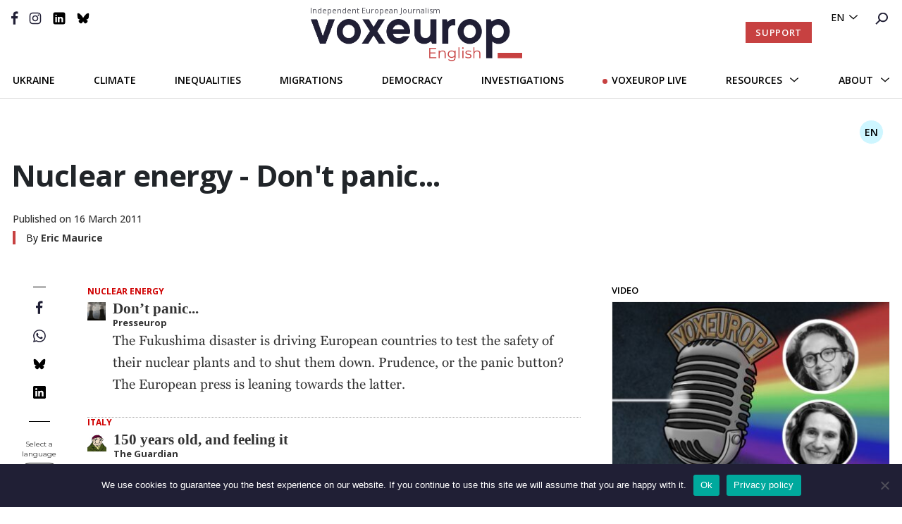

--- FILE ---
content_type: text/html; charset=UTF-8
request_url: https://voxeurop.eu/en/nuclear-energy-dont-panic/
body_size: 15558
content:

<!doctype html>
<html lang="en-US">
<head>
  <meta charset="utf-8">
  <meta http-equiv="x-ua-compatible" content="ie=edge">
  <meta name="viewport" content="width=device-width, initial-scale=1">
  <meta name="google-site-verification" content="hIDDbMZLuzKdCpwKXn30y_kOvh1s_aedAr45XmX6gTg" />
  <title>Nuclear energy - Don&#039;t panic... - Voxeurop</title>
<link crossorigin data-rocket-preconnect href="https://fonts.googleapis.com" rel="preconnect">
<link crossorigin data-rocket-preconnect href="https://www.googletagmanager.com" rel="preconnect">
<link crossorigin data-rocket-preconnect href="https://steadycdn.com" rel="preconnect">
<link crossorigin data-rocket-preconnect href="https://steadyhq.com" rel="preconnect">
<link crossorigin data-rocket-preconnect href="https://cdnjs.cloudflare.com" rel="preconnect">
<link data-rocket-preload as="style" href="https://fonts.googleapis.com/css2?family=Montserrat:wght@400;600;700&#038;family=Open+Sans&#038;family=Open+Sans:ital,wght@0,400;0,500;0,600;0,700;1,400;1,700&#038;display=swap" rel="preload">
<link crossorigin data-rocket-preload as="font" href="https://fonts.gstatic.com/s/opensans/v44/memSYaGs126MiZpBA-UvWbX2vVnXBbObj2OVZyOOSr4dVJWUgsjr0C4n.ttf" rel="preload">
<link crossorigin data-rocket-preload as="font" href="https://fonts.gstatic.com/s/opensans/v44/memSYaGs126MiZpBA-UvWbX2vVnXBbObj2OVZyOOSr4dVJWUgsjZ0C4n.ttf" rel="preload">
<link crossorigin data-rocket-preload as="font" href="https://fonts.gstatic.com/s/opensans/v44/memSYaGs126MiZpBA-UvWbX2vVnXBbObj2OVZyOOSr4dVJWUgsgH1y4n.ttf" rel="preload">
<link crossorigin data-rocket-preload as="font" href="https://fonts.gstatic.com/s/opensans/v44/memSYaGs126MiZpBA-UvWbX2vVnXBbObj2OVZyOOSr4dVJWUgsg-1y4n.ttf" rel="preload">
<link crossorigin data-rocket-preload as="font" href="https://fonts.gstatic.com/s/montserrat/v31/JTUHjIg1_i6t8kCHKm4532VJOt5-QNFgpCtr6Ew-.ttf" rel="preload">
<link href="https://fonts.googleapis.com/css2?family=Montserrat:wght@400;600;700&#038;family=Open+Sans&#038;family=Open+Sans:ital,wght@0,400;0,500;0,600;0,700;1,400;1,700&#038;display=swap" media="print" onload="this.media=&#039;all&#039;" rel="stylesheet">
<noscript><link rel="stylesheet" href="https://fonts.googleapis.com/css2?family=Montserrat:wght@400;600;700&#038;family=Open+Sans&#038;family=Open+Sans:ital,wght@0,400;0,500;0,600;0,700;1,400;1,700&#038;display=swap"></noscript><link rel="preload" data-rocket-preload as="image" href="https://voxeurop.eu/wp-content/uploads/2025/10/illustration-VE-Live-Patocka-395x252.png" fetchpriority="high">
	<style>img:is([sizes="auto" i], [sizes^="auto," i]) { contain-intrinsic-size: 3000px 1500px }</style>
	<link rel="alternate" hreflang="en" href="https://voxeurop.eu/en/nuclear-energy-dont-panic/" />
<link rel="alternate" hreflang="x-default" href="https://voxeurop.eu/en/nuclear-energy-dont-panic/" />
<meta name="dc.title" content="Nuclear energy - Don&#039;t panic... - Voxeurop">
<meta name="dc.description" content="Nuclear energy Don&rsquo;t panic... Presseurop The Fukushima disaster is driving European countries to test the safety of their nuclear plants and to shut them down. Prudence, or the panic button? The European press is leaning towards the latter. &nbsp; Italy 150 years old, and feeling it The Guardian On the&hellip;">
<meta name="dc.relation" content="https://voxeurop.eu/en/nuclear-energy-dont-panic/">
<meta name="dc.source" content="https://voxeurop.eu/en/">
<meta name="dc.language" content="en_US">
<meta name="description" content="Nuclear energy Don&rsquo;t panic... Presseurop The Fukushima disaster is driving European countries to test the safety of their nuclear plants and to shut them down. Prudence, or the panic button? The European press is leaning towards the latter. &nbsp; Italy 150 years old, and feeling it The Guardian On the&hellip;">
<meta name="robots" content="index, follow, max-snippet:-1, max-image-preview:large, max-video-preview:-1">
<link rel="canonical" href="https://voxeurop.eu/en/nuclear-energy-dont-panic/">
<meta property="og:url" content="https://voxeurop.eu/en/nuclear-energy-dont-panic/">
<meta property="og:site_name" content="Voxeurop">
<meta property="og:locale" content="en_US">
<meta property="og:type" content="article">
<meta property="article:author" content="https://www.facebook.com/Voxeurop">
<meta property="article:publisher" content="https://www.facebook.com/Voxeurop">
<meta property="og:title" content="Nuclear energy - Don&#039;t panic... - Voxeurop">
<meta property="og:description" content="Nuclear energy Don&rsquo;t panic... Presseurop The Fukushima disaster is driving European countries to test the safety of their nuclear plants and to shut them down. Prudence, or the panic button? The European press is leaning towards the latter. &nbsp; Italy 150 years old, and feeling it The Guardian On the&hellip;">
<meta property="og:image" content="https://voxeurop.eu/wp-content/uploads/2020/05/cropped-Monogramme_V_rouge.png">
<meta property="og:image:secure_url" content="https://voxeurop.eu/wp-content/uploads/2020/05/cropped-Monogramme_V_rouge.png">
<meta property="og:image:width" content="512">
<meta property="og:image:height" content="512">
<meta name="twitter:card" content="summary_large_image">
<meta name="twitter:site" content="voxeuropfr">
<meta name="twitter:creator" content="voxeuropfr">
<meta name="twitter:title" content="Nuclear energy - Don&#039;t panic... - Voxeurop">
<meta name="twitter:description" content="Nuclear energy Don&rsquo;t panic... Presseurop The Fukushima disaster is driving European countries to test the safety of their nuclear plants and to shut them down. Prudence, or the panic button? The European press is leaning towards the latter. &nbsp; Italy 150 years old, and feeling it The Guardian On the&hellip;">
<link rel='dns-prefetch' href='//steadyhq.com' />
<link href='https://fonts.gstatic.com' crossorigin rel='preconnect' />
<script type="application/ld+json">{"@context":"https:\/\/schema.org\/","@type":"Article","datePublished":"2011-03-16T16:41:41+01:00","dateModified":"2020-04-30T20:13:29+02:00","mainEntityOfPage":{"@type":"WebPage","@id":"https:\/\/voxeurop.eu\/en\/nuclear-energy-dont-panic\/"},"headline":"Nuclear energy - Don&#039;t panic...","author":{"@type":"Person","name":"Eric Maurice","url":"https:\/\/voxeurop.eu\/en\/guest_author\/eric-maurice\/"},"publisher":{"@type":"Organization","name":"Voxeurop SCE","logo":{"@type":"ImageObject","url":"https:\/\/voxeurop.eu\/wp-content\/uploads\/2020\/05\/cropped-Monogramme_V_rouge.png","width":"512","height":"512"},"sameAs":["https:\/\/www.facebook.com\/Voxeurop","https:\/\/twitter.com\/voxeuropfr","https:\/\/www.instagram.com\/voxeurop\/","https:\/\/www.linkedin.com\/company\/voxeurop\/"]},"description":"Nuclear energy Don&rsquo;t panic... Presseurop The Fukushima disaster is driving European countries to test the safety of their nuclear plants and to shut them down. Prudence, or the panic button? The European press is leaning towards the latter. &nbsp; Italy 150 years old, and feeling it The Guardian On the&hellip;"}</script>
<link rel='stylesheet' id='dashicons-css' href='https://voxeurop.eu/wp-includes/css/dashicons.min.css?ver=6.8.3' type='text/css' media='all' />
<link rel='stylesheet' id='post-views-counter-frontend-css' href='https://voxeurop.eu/wp-content/plugins/post-views-counter/css/frontend.min.css?ver=1.5.5' type='text/css' media='all' />
<link rel='stylesheet' id='wp-block-library-css' href='https://voxeurop.eu/wp-includes/css/dist/block-library/style.min.css?ver=6.8.3' type='text/css' media='all' />
<style id='classic-theme-styles-inline-css' type='text/css'>
/*! This file is auto-generated */
.wp-block-button__link{color:#fff;background-color:#32373c;border-radius:9999px;box-shadow:none;text-decoration:none;padding:calc(.667em + 2px) calc(1.333em + 2px);font-size:1.125em}.wp-block-file__button{background:#32373c;color:#fff;text-decoration:none}
</style>
<style id='co-authors-plus-coauthors-style-inline-css' type='text/css'>
.wp-block-co-authors-plus-coauthors.is-layout-flow [class*=wp-block-co-authors-plus]{display:inline}

</style>
<style id='co-authors-plus-avatar-style-inline-css' type='text/css'>
.wp-block-co-authors-plus-avatar :where(img){height:auto;max-width:100%;vertical-align:bottom}.wp-block-co-authors-plus-coauthors.is-layout-flow .wp-block-co-authors-plus-avatar :where(img){vertical-align:middle}.wp-block-co-authors-plus-avatar:is(.alignleft,.alignright){display:table}.wp-block-co-authors-plus-avatar.aligncenter{display:table;margin-inline:auto}

</style>
<style id='co-authors-plus-image-style-inline-css' type='text/css'>
.wp-block-co-authors-plus-image{margin-bottom:0}.wp-block-co-authors-plus-image :where(img){height:auto;max-width:100%;vertical-align:bottom}.wp-block-co-authors-plus-coauthors.is-layout-flow .wp-block-co-authors-plus-image :where(img){vertical-align:middle}.wp-block-co-authors-plus-image:is(.alignfull,.alignwide) :where(img){width:100%}.wp-block-co-authors-plus-image:is(.alignleft,.alignright){display:table}.wp-block-co-authors-plus-image.aligncenter{display:table;margin-inline:auto}

</style>
<style id='pdfemb-pdf-embedder-viewer-style-inline-css' type='text/css'>
.wp-block-pdfemb-pdf-embedder-viewer{max-width:none}

</style>
<style id='wpseopress-local-business-style-inline-css' type='text/css'>
span.wp-block-wpseopress-local-business-field{margin-right:8px}

</style>
<style id='global-styles-inline-css' type='text/css'>
:root{--wp--preset--aspect-ratio--square: 1;--wp--preset--aspect-ratio--4-3: 4/3;--wp--preset--aspect-ratio--3-4: 3/4;--wp--preset--aspect-ratio--3-2: 3/2;--wp--preset--aspect-ratio--2-3: 2/3;--wp--preset--aspect-ratio--16-9: 16/9;--wp--preset--aspect-ratio--9-16: 9/16;--wp--preset--color--black: #000000;--wp--preset--color--cyan-bluish-gray: #abb8c3;--wp--preset--color--white: #ffffff;--wp--preset--color--pale-pink: #f78da7;--wp--preset--color--vivid-red: #cf2e2e;--wp--preset--color--luminous-vivid-orange: #ff6900;--wp--preset--color--luminous-vivid-amber: #fcb900;--wp--preset--color--light-green-cyan: #7bdcb5;--wp--preset--color--vivid-green-cyan: #00d084;--wp--preset--color--pale-cyan-blue: #8ed1fc;--wp--preset--color--vivid-cyan-blue: #0693e3;--wp--preset--color--vivid-purple: #9b51e0;--wp--preset--gradient--vivid-cyan-blue-to-vivid-purple: linear-gradient(135deg,rgba(6,147,227,1) 0%,rgb(155,81,224) 100%);--wp--preset--gradient--light-green-cyan-to-vivid-green-cyan: linear-gradient(135deg,rgb(122,220,180) 0%,rgb(0,208,130) 100%);--wp--preset--gradient--luminous-vivid-amber-to-luminous-vivid-orange: linear-gradient(135deg,rgba(252,185,0,1) 0%,rgba(255,105,0,1) 100%);--wp--preset--gradient--luminous-vivid-orange-to-vivid-red: linear-gradient(135deg,rgba(255,105,0,1) 0%,rgb(207,46,46) 100%);--wp--preset--gradient--very-light-gray-to-cyan-bluish-gray: linear-gradient(135deg,rgb(238,238,238) 0%,rgb(169,184,195) 100%);--wp--preset--gradient--cool-to-warm-spectrum: linear-gradient(135deg,rgb(74,234,220) 0%,rgb(151,120,209) 20%,rgb(207,42,186) 40%,rgb(238,44,130) 60%,rgb(251,105,98) 80%,rgb(254,248,76) 100%);--wp--preset--gradient--blush-light-purple: linear-gradient(135deg,rgb(255,206,236) 0%,rgb(152,150,240) 100%);--wp--preset--gradient--blush-bordeaux: linear-gradient(135deg,rgb(254,205,165) 0%,rgb(254,45,45) 50%,rgb(107,0,62) 100%);--wp--preset--gradient--luminous-dusk: linear-gradient(135deg,rgb(255,203,112) 0%,rgb(199,81,192) 50%,rgb(65,88,208) 100%);--wp--preset--gradient--pale-ocean: linear-gradient(135deg,rgb(255,245,203) 0%,rgb(182,227,212) 50%,rgb(51,167,181) 100%);--wp--preset--gradient--electric-grass: linear-gradient(135deg,rgb(202,248,128) 0%,rgb(113,206,126) 100%);--wp--preset--gradient--midnight: linear-gradient(135deg,rgb(2,3,129) 0%,rgb(40,116,252) 100%);--wp--preset--font-size--small: 13px;--wp--preset--font-size--medium: 20px;--wp--preset--font-size--large: 36px;--wp--preset--font-size--x-large: 42px;--wp--preset--spacing--20: 0.44rem;--wp--preset--spacing--30: 0.67rem;--wp--preset--spacing--40: 1rem;--wp--preset--spacing--50: 1.5rem;--wp--preset--spacing--60: 2.25rem;--wp--preset--spacing--70: 3.38rem;--wp--preset--spacing--80: 5.06rem;--wp--preset--shadow--natural: 6px 6px 9px rgba(0, 0, 0, 0.2);--wp--preset--shadow--deep: 12px 12px 50px rgba(0, 0, 0, 0.4);--wp--preset--shadow--sharp: 6px 6px 0px rgba(0, 0, 0, 0.2);--wp--preset--shadow--outlined: 6px 6px 0px -3px rgba(255, 255, 255, 1), 6px 6px rgba(0, 0, 0, 1);--wp--preset--shadow--crisp: 6px 6px 0px rgba(0, 0, 0, 1);}:where(.is-layout-flex){gap: 0.5em;}:where(.is-layout-grid){gap: 0.5em;}body .is-layout-flex{display: flex;}.is-layout-flex{flex-wrap: wrap;align-items: center;}.is-layout-flex > :is(*, div){margin: 0;}body .is-layout-grid{display: grid;}.is-layout-grid > :is(*, div){margin: 0;}:where(.wp-block-columns.is-layout-flex){gap: 2em;}:where(.wp-block-columns.is-layout-grid){gap: 2em;}:where(.wp-block-post-template.is-layout-flex){gap: 1.25em;}:where(.wp-block-post-template.is-layout-grid){gap: 1.25em;}.has-black-color{color: var(--wp--preset--color--black) !important;}.has-cyan-bluish-gray-color{color: var(--wp--preset--color--cyan-bluish-gray) !important;}.has-white-color{color: var(--wp--preset--color--white) !important;}.has-pale-pink-color{color: var(--wp--preset--color--pale-pink) !important;}.has-vivid-red-color{color: var(--wp--preset--color--vivid-red) !important;}.has-luminous-vivid-orange-color{color: var(--wp--preset--color--luminous-vivid-orange) !important;}.has-luminous-vivid-amber-color{color: var(--wp--preset--color--luminous-vivid-amber) !important;}.has-light-green-cyan-color{color: var(--wp--preset--color--light-green-cyan) !important;}.has-vivid-green-cyan-color{color: var(--wp--preset--color--vivid-green-cyan) !important;}.has-pale-cyan-blue-color{color: var(--wp--preset--color--pale-cyan-blue) !important;}.has-vivid-cyan-blue-color{color: var(--wp--preset--color--vivid-cyan-blue) !important;}.has-vivid-purple-color{color: var(--wp--preset--color--vivid-purple) !important;}.has-black-background-color{background-color: var(--wp--preset--color--black) !important;}.has-cyan-bluish-gray-background-color{background-color: var(--wp--preset--color--cyan-bluish-gray) !important;}.has-white-background-color{background-color: var(--wp--preset--color--white) !important;}.has-pale-pink-background-color{background-color: var(--wp--preset--color--pale-pink) !important;}.has-vivid-red-background-color{background-color: var(--wp--preset--color--vivid-red) !important;}.has-luminous-vivid-orange-background-color{background-color: var(--wp--preset--color--luminous-vivid-orange) !important;}.has-luminous-vivid-amber-background-color{background-color: var(--wp--preset--color--luminous-vivid-amber) !important;}.has-light-green-cyan-background-color{background-color: var(--wp--preset--color--light-green-cyan) !important;}.has-vivid-green-cyan-background-color{background-color: var(--wp--preset--color--vivid-green-cyan) !important;}.has-pale-cyan-blue-background-color{background-color: var(--wp--preset--color--pale-cyan-blue) !important;}.has-vivid-cyan-blue-background-color{background-color: var(--wp--preset--color--vivid-cyan-blue) !important;}.has-vivid-purple-background-color{background-color: var(--wp--preset--color--vivid-purple) !important;}.has-black-border-color{border-color: var(--wp--preset--color--black) !important;}.has-cyan-bluish-gray-border-color{border-color: var(--wp--preset--color--cyan-bluish-gray) !important;}.has-white-border-color{border-color: var(--wp--preset--color--white) !important;}.has-pale-pink-border-color{border-color: var(--wp--preset--color--pale-pink) !important;}.has-vivid-red-border-color{border-color: var(--wp--preset--color--vivid-red) !important;}.has-luminous-vivid-orange-border-color{border-color: var(--wp--preset--color--luminous-vivid-orange) !important;}.has-luminous-vivid-amber-border-color{border-color: var(--wp--preset--color--luminous-vivid-amber) !important;}.has-light-green-cyan-border-color{border-color: var(--wp--preset--color--light-green-cyan) !important;}.has-vivid-green-cyan-border-color{border-color: var(--wp--preset--color--vivid-green-cyan) !important;}.has-pale-cyan-blue-border-color{border-color: var(--wp--preset--color--pale-cyan-blue) !important;}.has-vivid-cyan-blue-border-color{border-color: var(--wp--preset--color--vivid-cyan-blue) !important;}.has-vivid-purple-border-color{border-color: var(--wp--preset--color--vivid-purple) !important;}.has-vivid-cyan-blue-to-vivid-purple-gradient-background{background: var(--wp--preset--gradient--vivid-cyan-blue-to-vivid-purple) !important;}.has-light-green-cyan-to-vivid-green-cyan-gradient-background{background: var(--wp--preset--gradient--light-green-cyan-to-vivid-green-cyan) !important;}.has-luminous-vivid-amber-to-luminous-vivid-orange-gradient-background{background: var(--wp--preset--gradient--luminous-vivid-amber-to-luminous-vivid-orange) !important;}.has-luminous-vivid-orange-to-vivid-red-gradient-background{background: var(--wp--preset--gradient--luminous-vivid-orange-to-vivid-red) !important;}.has-very-light-gray-to-cyan-bluish-gray-gradient-background{background: var(--wp--preset--gradient--very-light-gray-to-cyan-bluish-gray) !important;}.has-cool-to-warm-spectrum-gradient-background{background: var(--wp--preset--gradient--cool-to-warm-spectrum) !important;}.has-blush-light-purple-gradient-background{background: var(--wp--preset--gradient--blush-light-purple) !important;}.has-blush-bordeaux-gradient-background{background: var(--wp--preset--gradient--blush-bordeaux) !important;}.has-luminous-dusk-gradient-background{background: var(--wp--preset--gradient--luminous-dusk) !important;}.has-pale-ocean-gradient-background{background: var(--wp--preset--gradient--pale-ocean) !important;}.has-electric-grass-gradient-background{background: var(--wp--preset--gradient--electric-grass) !important;}.has-midnight-gradient-background{background: var(--wp--preset--gradient--midnight) !important;}.has-small-font-size{font-size: var(--wp--preset--font-size--small) !important;}.has-medium-font-size{font-size: var(--wp--preset--font-size--medium) !important;}.has-large-font-size{font-size: var(--wp--preset--font-size--large) !important;}.has-x-large-font-size{font-size: var(--wp--preset--font-size--x-large) !important;}
:where(.wp-block-post-template.is-layout-flex){gap: 1.25em;}:where(.wp-block-post-template.is-layout-grid){gap: 1.25em;}
:where(.wp-block-columns.is-layout-flex){gap: 2em;}:where(.wp-block-columns.is-layout-grid){gap: 2em;}
:root :where(.wp-block-pullquote){font-size: 1.5em;line-height: 1.6;}
</style>
<link rel='stylesheet' id='cookie-notice-front-css' href='https://voxeurop.eu/wp-content/plugins/cookie-notice/css/front.min.css?ver=2.5.7' type='text/css' media='all' />
<link rel='stylesheet' id='trp-frontend-css' href='https://voxeurop.eu/wp-content/plugins/transposer/css/frontend-style.css?ver=1.53' type='text/css' media='all' />
<link rel='stylesheet' id='sage/css-css' href='https://voxeurop.eu/wp-content/themes/voxeurop/dist/styles/main-7fc2c1e40e.css' type='text/css' media='all' />
<script type="text/javascript" id="wpml-cookie-js-extra">
/* <![CDATA[ */
var wpml_cookies = {"wp-wpml_current_language":{"value":"en","expires":1,"path":"\/"}};
var wpml_cookies = {"wp-wpml_current_language":{"value":"en","expires":1,"path":"\/"}};
/* ]]> */
</script>
<script type="text/javascript" src="https://voxeurop.eu/wp-content/plugins/sitepress-multilingual-cms/res/js/cookies/language-cookie.js?ver=481990" id="wpml-cookie-js" defer="defer" data-wp-strategy="defer"></script>
<script type="text/javascript" id="post-views-counter-frontend-js-before">
/* <![CDATA[ */
var pvcArgsFrontend = {"mode":"js","postID":869882,"requestURL":"https:\/\/voxeurop.eu\/wp-admin\/admin-ajax.php","nonce":"73392f089a","dataStorage":"cookies","multisite":false,"path":"\/","domain":""};
/* ]]> */
</script>
<script type="text/javascript" src="https://voxeurop.eu/wp-content/plugins/post-views-counter/js/frontend.min.js?ver=1.5.5" id="post-views-counter-frontend-js"></script>
<script type="text/javascript" id="cookie-notice-front-js-before">
/* <![CDATA[ */
var cnArgs = {"ajaxUrl":"https:\/\/voxeurop.eu\/wp-admin\/admin-ajax.php","nonce":"18265fff81","hideEffect":"slide","position":"bottom","onScroll":false,"onScrollOffset":100,"onClick":false,"cookieName":"cookie_notice_accepted","cookieTime":2592000,"cookieTimeRejected":2592000,"globalCookie":false,"redirection":false,"cache":true,"revokeCookies":false,"revokeCookiesOpt":"automatic"};
/* ]]> */
</script>
<script type="text/javascript" src="https://voxeurop.eu/wp-content/plugins/cookie-notice/js/front.min.js?ver=2.5.7" id="cookie-notice-front-js"></script>
<script type="text/javascript" src="https://steadyhq.com/widget_loader/af453796-18ed-4f2a-9f49-0da3967b42bd?ver=9999" id="steady-wp-js"></script>
<script type="text/javascript" src="https://voxeurop.eu/wp-includes/js/jquery/jquery.min.js?ver=3.7.1" id="jquery-core-js"></script>
<script type="text/javascript" src="https://voxeurop.eu/wp-includes/js/jquery/jquery-migrate.min.js?ver=3.4.1" id="jquery-migrate-js"></script>
<script type="text/javascript" src="https://voxeurop.eu/wp-content/plugins/wp-image-zoooom/assets/js/jquery.image_zoom.min.js?ver=1.60" id="image_zoooom-js" defer="defer" data-wp-strategy="defer"></script>
<script type="text/javascript" id="image_zoooom-init-js-extra">
/* <![CDATA[ */
var IZ = {"options":[],"with_woocommerce":"0","exchange_thumbnails":"1","enable_mobile":"0","woo_categories":"0","woo_slider":"0","enable_surecart":"0"};
/* ]]> */
</script>
<script type="text/javascript" src="https://voxeurop.eu/wp-content/plugins/wp-image-zoooom/assets/js/image_zoom-init.js?ver=1.60" id="image_zoooom-init-js" defer="defer" data-wp-strategy="defer"></script>
<link rel="EditURI" type="application/rsd+xml" title="RSD" href="https://voxeurop.eu/xmlrpc.php?rsd" />
<link rel='shortlink' href='https://voxeurop.eu/en/?p=869882' />
<link rel="alternate" title="oEmbed (JSON)" type="application/json+oembed" href="https://voxeurop.eu/en/wp-json/oembed/1.0/embed?url=https%3A%2F%2Fvoxeurop.eu%2Fen%2Fnuclear-energy-dont-panic%2F" />
<link rel="alternate" title="oEmbed (XML)" type="text/xml+oembed" href="https://voxeurop.eu/en/wp-json/oembed/1.0/embed?url=https%3A%2F%2Fvoxeurop.eu%2Fen%2Fnuclear-energy-dont-panic%2F&#038;format=xml" />
<meta name="generator" content="WPML ver:4.8.1 stt:9,37,1,4,3,27,40,41,44,2;" />
<style type="text/css">.recentcomments a{display:inline !important;padding:0 !important;margin:0 !important;}</style><style type="text/css">img.zoooom,.zoooom img{padding:0!important;}</style><script type="text/javascript"></script><link rel="icon" href="https://voxeurop.eu/wp-content/uploads/2020/05/cropped-Monogramme_V_rouge-32x32.png" sizes="32x32" />
<link rel="icon" href="https://voxeurop.eu/wp-content/uploads/2020/05/cropped-Monogramme_V_rouge-192x192.png" sizes="192x192" />
<link rel="apple-touch-icon" href="https://voxeurop.eu/wp-content/uploads/2020/05/cropped-Monogramme_V_rouge-180x180.png" />
<meta name="msapplication-TileImage" content="https://voxeurop.eu/wp-content/uploads/2020/05/cropped-Monogramme_V_rouge-270x270.png" />

<script async src='https://www.googletagmanager.com/gtag/js?id=G-FLBS114LDR'></script><script>
window.dataLayer = window.dataLayer || [];
function gtag(){dataLayer.push(arguments);}gtag('js', new Date());

 gtag('config', 'G-FLBS114LDR' , {});

</script>

<!-- Google Tag Manager -->
<script>(function(w,d,s,l,i){w[l]=w[l]||[];w[l].push({'gtm.start':
new Date().getTime(),event:'gtm.js'});var f=d.getElementsByTagName(s)[0],
j=d.createElement(s),dl=l!='dataLayer'?'&l='+l:'';j.async=true;j.src=
'https://www.googletagmanager.com/gtm.js?id='+i+dl;f.parentNode.insertBefore(j,f);
})(window,document,'script','dataLayer','GTM-5Z6TDCV');</script>
<!-- End Google Tag Manager --><noscript><style id="rocket-lazyload-nojs-css">.rll-youtube-player, [data-lazy-src]{display:none !important;}</style></noscript>  
<meta name="generator" content="WP Rocket 3.19.4" data-wpr-features="wpr_lazyload_images wpr_preconnect_external_domains wpr_auto_preload_fonts wpr_oci wpr_desktop" /></head>
<body class="wp-singular post-template-default single single-post postid-869882 single-format-standard wp-theme-voxeurop cookies-not-set nuclear-energy-dont-panic sidebar-primary">
<!--[if IE]>
      <div class="alert alert-warning">
        You are using an <strong>outdated</strong> browser. Please <a href="http://browsehappy.com/">upgrade your browser</a> to improve your experience.      </div>
    <![endif]-->
<style>
  .header__secondary .header__logo {margin-top: -10px;}
  .header__logo:hover {text-decoration:none;}
  .header__logo-slogan {font:11px 'Open Sans', sans-serif;color:#4e4e57;margin-bottom:5px;margin-left: -1px;}
  .header__secondary {padding-top: 17px;}
  .header__desktop.sticky-header .header__secondary {padding-bottom:10px;}
  .header .header__mobile .header__mobile__logo img {max-width:173px;}
  .header__mobile__logo-slogan {font:8px 'Open Sans', sans-serif;text-transform:capitalize;color:#dddddd;margin-top:-5px;}
  .header__mobile__logo-slogan {font:8px 'Open Sans', sans-serif;text-transform:capitalize;color:#ffa5a5;margin-top:-9px;margin-left: 6px;}           
  .header .header__mobile .header__mobile__primary {padding: 3px 30px 9px 50px !important;}
</style>

<header  class="header">
  <div  class="header__desktop">
    <div  class="header__primary d-flex justify-content-end">
      <div class="header__language-search">
        <ul>
          <li>
            <div class="menu-menu-language-container">

              <ul class='article-menu-language'> <li><a href='javascript:void(0)' class='wpml-ls-link'>en</a><ul class='sub-menu'><li><a class="wpml-ls-link" href="https://voxeurop.eu/ro/">ro</a></li><li><a class="wpml-ls-link" href="https://voxeurop.eu/pt-pt/">pt-pt</a></li><li><a class="wpml-ls-link" href="https://voxeurop.eu/pl/">pl</a></li><li><a class="wpml-ls-link" href="https://voxeurop.eu/nl/">nl</a></li><li><a class="wpml-ls-link" href="https://voxeurop.eu/it/">it</a></li><li><a class="wpml-ls-link" href="https://voxeurop.eu/fr/">fr</a></li><li><a class="wpml-ls-link" href="https://voxeurop.eu/es/">es</a></li><li><a class="wpml-ls-link" href="https://voxeurop.eu/de/">de</a></li><li><a class="wpml-ls-link" href="https://voxeurop.eu/cs/">cs</a></li></ul></li></ul>            </div>
          </li>
          <li><a
              href="https://voxeurop.eu/en/search/"><img
                src="https://voxeurop.eu/wp-content/themes/voxeurop/dist/images/icon-search.svg" alt="rechercher"></a></li>
        </ul>
      </div>
    </div>
    <div  class="header__secondary">
      <div class="row">
        <div class="col-md-4">
          <div class="header__social">
            <ul>
                                                                    <li>
                    <a href="https://www.facebook.com/Voxeurop">
                                    <img src="https://voxeurop.eu/wp-content/uploads/2020/05/Vector-1.svg" alt=""/>
                                      </a>
                    </li>
                                                                        <li>
                    <a href="https://www.instagram.com/voxeurop/">
                                    <img src="https://voxeurop.eu/wp-content/uploads/2020/05/Vector_instagram.svg" alt="Vector_instagram"/>
                                      </a>
                    </li>
                                                                        <li>
                    <a href="https://www.linkedin.com/company/voxeurop/">
                                    <img src="https://voxeurop.eu/wp-content/uploads/2020/05/LinkedIn_B.svg" alt="LinkedIn_B"/>
                                      </a>
                    </li>
                                                                        <li>
                    <a href="https://bsky.app/profile/voxeurop.bsky.social">
                                    <img src="https://voxeurop.eu/wp-content/uploads/2025/10/icon-bluesky-1.svg" alt="icon-bluesky"/>
                                      </a>
                    </li>
                                                            </ul>
          </div>
          <div class="burger_btn">
            <span></span>
            <span></span>
            <span></span>
            <span></span>
            <span></span>
            <span></span>
          </div>
        </div>
        <div class="col-md-4">
          <a href="https://voxeurop.eu/en/" class="header__logo d-flex justify-content-center flex-column">
            <span class="header__logo-slogan">Independent European Journalism</span>
            <img src="https://voxeurop.eu/wp-content/uploads/2020/05/Logo_English.png" alt="Voxeurop Logo">
          </a>
        </div>
        <div class="col-md-4 d-flex justify-content-end align-items-center ">
          <div class="header-button__container">
            <a class="button-header steady-login-button" data-size="small" data-language="en"
               style="display: none;"></a>
                          <a id="header_button_red-subscribe" class="button-header button-header-red d-none"
                 href="https://voxeurop.eu/en/support/">Support</a>
                      </div>
        </div>
      </div>
    </div>
    <div  class="header-menu">
      <div  class="container">
        <div class="header-menu__banner">
          <div class="menu-menu-principal-container"><ul id="menu-menu-principal" class="my-menu-principal"><li id="menu-item-2363198" class="menu-item menu-item-type-custom menu-item-object-custom menu-item-2363198"><a href="https://voxeurop.eu/en/country/ukraine/">Ukraine</a></li>
<li id="menu-item-2560567" class="menu-item menu-item-type-taxonomy menu-item-object-category menu-item-2560567"><a href="https://voxeurop.eu/en/category/environment-climate-and-science/climate-change/">Climate</a></li>
<li id="menu-item-2560565" class="menu-item menu-item-type-taxonomy menu-item-object-category menu-item-2560565"><a href="https://voxeurop.eu/en/category/society/social-issues-and-inequalities/">Inequalities</a></li>
<li id="menu-item-2560563" class="menu-item menu-item-type-taxonomy menu-item-object-category menu-item-2560563"><a href="https://voxeurop.eu/en/category/society/migration-and-asylum/">Migrations</a></li>
<li id="menu-item-2560566" class="menu-item menu-item-type-taxonomy menu-item-object-category menu-item-2560566"><a href="https://voxeurop.eu/en/category/politics/">Democracy</a></li>
<li id="menu-item-2358474" class="menu-item menu-item-type-post_type_archive menu-item-object-investigations menu-item-2358474"><a href="https://voxeurop.eu/en/investigations/">Investigations</a></li>
<li id="menu-item-2352821" class="menu-live menu-item menu-item-type-post_type_archive menu-item-object-event menu-item-2352821"><a href="https://voxeurop.eu/en/event/">Voxeurop Live</a></li>
<li id="menu-item-2561048" class="dropdown-mobile button-dropdown1 menu-item menu-item-type-custom menu-item-object-custom menu-item-has-children menu-item-2561048"><a href="#">Resources</a>
<ul class="sub-menu">
	<li id="menu-item-2561083" class="menu-item menu-item-type-post_type menu-item-object-page menu-item-2561083"><a href="https://voxeurop.eu/en/countries-listing/">Countries</a></li>
	<li id="menu-item-2561082" class="menu-item menu-item-type-custom menu-item-object-custom menu-item-2561082"><a href="https://voxeurop.eu/en/guest_author/">Authors</a></li>
	<li id="menu-item-2561084" class="menu-item menu-item-type-post_type menu-item-object-page menu-item-2561084"><a href="https://voxeurop.eu/en/sources/">Sources</a></li>
</ul>
</li>
<li id="menu-item-1878678" class="dropdown-mobile-2 button-dropdown2 menu-item menu-item-type-custom menu-item-object-custom menu-item-has-children menu-item-1878678"><a href="#">About</a>
<ul class="sub-menu">
	<li id="menu-item-2436231" class="menu-item menu-item-type-post_type menu-item-object-page menu-item-2436231"><a href="https://voxeurop.eu/en/about-page/">Who we are</a></li>
	<li id="menu-item-2436230" class="menu-item menu-item-type-post_type menu-item-object-page menu-item-2436230"><a href="https://voxeurop.eu/en/editorial-policy/">Editorial policy</a></li>
	<li id="menu-item-2698896" class="menu-item menu-item-type-post_type menu-item-object-page menu-item-2698896"><a href="https://voxeurop.eu/en/support/">Support</a></li>
</ul>
</li>
</ul></div>        </div>
      </div>
      <div class="header-menu__dropdown header-menu__dropdown-1">
        <div  class="container">
          <div class="row">
            <div class="col-md-4">
                          </div>
            <div class="col-md-3">
              <div class="menu-menu-rubriques-2-english-container"><ul id="menu-menu-rubriques-2-english" class="my-menu-rubrique-2"><li id="menu-item-2329608" class="menu-item menu-item-type-post_type menu-item-object-page menu-item-2329608"><a href="https://voxeurop.eu/en/countries-listing/">Countries</a></li>
<li id="menu-item-2368000" class="menu-item menu-item-type-custom menu-item-object-custom menu-item-2368000"><a href="https://voxeurop.eu/en/guest_author/">Authors</a></li>
<li id="menu-item-2391964" class="menu-item menu-item-type-post_type menu-item-object-page menu-item-2391964"><a href="https://voxeurop.eu/en/sources/">Sources</a></li>
</ul></div>            </div>
            <div class="col-md-5">
              <div class="row">
                                    <div class="col-md-6 article-menu__container">
                      <a href="https://voxeurop.eu/en/south-africa-glencore-mining-jpmorgan-green-investment/" class="article-menu__image">
                        <img width="395" height="252" src="data:image/svg+xml,%3Csvg%20xmlns='http://www.w3.org/2000/svg'%20viewBox='0%200%20395%20252'%3E%3C/svg%3E" class="attachment-usual_thumbnail size-usual_thumbnail wp-post-image" alt="A water tank at a Primary School in Phola, Mpumalanga, says ’save water, conserve water, water is our life&#039;. (Photo: Julia Evans)" decoding="async" fetchpriority="high" data-lazy-src="https://voxeurop.eu/wp-content/uploads/2024/11/Water-395x252.jpg" /><noscript><img width="395" height="252" src="https://voxeurop.eu/wp-content/uploads/2024/11/Water-395x252.jpg" class="attachment-usual_thumbnail size-usual_thumbnail wp-post-image" alt="A water tank at a Primary School in Phola, Mpumalanga, says ’save water, conserve water, water is our life&#039;. (Photo: Julia Evans)" decoding="async" fetchpriority="high" /></noscript>                      </a>
                      <a href="https://voxeurop.eu/en/south-africa-glencore-mining-jpmorgan-green-investment/"><h4
                          class="article-menu__title">JP Morgan greenwashes water pollution by Glencore in South Africa</h4></a>
                    </div>
                                      <div class="col-md-6 article-menu__container">
                      <a href="https://voxeurop.eu/en/trump-putin-war-ukraine-fascism/" class="article-menu__image">
                        <img width="395" height="252" src="data:image/svg+xml,%3Csvg%20xmlns='http://www.w3.org/2000/svg'%20viewBox='0%200%20395%20252'%3E%3C/svg%3E" class="attachment-usual_thumbnail size-usual_thumbnail wp-post-image" alt="putin_and_trump__vladimir_kazanevsky" decoding="async" data-lazy-src="https://voxeurop.eu/wp-content/uploads/2025/02/putin_and_trump__vladimir_kazanevsky-395x252.jpg" /><noscript><img width="395" height="252" src="https://voxeurop.eu/wp-content/uploads/2025/02/putin_and_trump__vladimir_kazanevsky-395x252.jpg" class="attachment-usual_thumbnail size-usual_thumbnail wp-post-image" alt="putin_and_trump__vladimir_kazanevsky" decoding="async" /></noscript>                      </a>
                      <a href="https://voxeurop.eu/en/trump-putin-war-ukraine-fascism/"><h4
                          class="article-menu__title">Trump, Putin and the war in Ukraine: Europe’s painful awakening to the rise of global Fascism</h4></a>
                    </div>
                                </div>
            </div>
          </div>
        </div>
      </div>
      <div class="d-none _header-menu__dropdown _header-menu__dropdown-2">
        <div class="container">
          <div class="row">
            <div class="col-md-4">
              <a href="https://voxeurop.eu/en/about-page/" class="menu-apropos__image">
                <img src="data:image/svg+xml,%3Csvg%20xmlns='http://www.w3.org/2000/svg'%20viewBox='0%200%200%200'%3E%3C/svg%3E" alt="ABOUT" data-lazy-src="https://voxeurop.eu/wp-content/uploads/2023/08/falco6.png"><noscript><img src="https://voxeurop.eu/wp-content/uploads/2023/08/falco6.png" alt="ABOUT"></noscript>
              </a>
              <a
                href="https://voxeurop.eu/en/about-page/">ABOUT</a>
            </div>
            <div class="col-md-4">
              <a href="https://voxeurop.eu/en/editorial-policy/" class="menu-apropos__image">
                <img src="data:image/svg+xml,%3Csvg%20xmlns='http://www.w3.org/2000/svg'%20viewBox='0%200%200%200'%3E%3C/svg%3E" alt="EDITORIAL POLICY" data-lazy-src="https://voxeurop.eu/wp-content/uploads/2023/08/Ploux-1-e1691146603517.png"><noscript><img src="https://voxeurop.eu/wp-content/uploads/2023/08/Ploux-1-e1691146603517.png" alt="EDITORIAL POLICY"></noscript>
              </a>
              <a
                href="https://voxeurop.eu/en/editorial-policy/">EDITORIAL POLICY</a>
            </div>
            <div class="col-md-4">
              <a href="https://voxeurop.eu/en/support/" class="menu-apropos__image">
                <img src="data:image/svg+xml,%3Csvg%20xmlns='http://www.w3.org/2000/svg'%20viewBox='0%200%200%200'%3E%3C/svg%3E" alt="SUPPORT" data-lazy-src="https://voxeurop.eu/wp-content/uploads/2024/05/VoxEurop-website-1.jpg"><noscript><img src="https://voxeurop.eu/wp-content/uploads/2024/05/VoxEurop-website-1.jpg" alt="SUPPORT"></noscript>
              </a>
              <a
                href="https://voxeurop.eu/en/support/">SUPPORT</a>
            </div>
          </div>
        </div>
      </div>
      <div class="header-menu__dropdown header-menu__dropdown-2">
          
        <div class="container">
          <div class="row ">
            <div class="col-md-12 d-flex justify-content-between" style="gap:30px;">
                              <div class=" ">
                    <a href="https://voxeurop.eu/en/our-weekly-email-newsletter/" class="menu-apropos__image">
                      <img width="395" height="252" src="data:image/svg+xml,%3Csvg%20xmlns='http://www.w3.org/2000/svg'%20viewBox='0%200%20395%20252'%3E%3C/svg%3E" class="attachment-usual_thumbnail size-usual_thumbnail wp-post-image" alt="Falco serving europe" decoding="async" data-lazy-src="https://voxeurop.eu/wp-content/uploads/2023/08/falco1-395x252.png" /><noscript><img width="395" height="252" src="https://voxeurop.eu/wp-content/uploads/2023/08/falco1-395x252.png" class="attachment-usual_thumbnail size-usual_thumbnail wp-post-image" alt="Falco serving europe" decoding="async" /></noscript>                    </a>
                    <a href="https://voxeurop.eu/en/our-weekly-email-newsletter/">Our newsletter</a>
                  </div>
                                    <div class=" ">
                    <a href="https://voxeurop.eu/en/editorial-policy/" class="menu-apropos__image">
                      <img width="395" height="252" src="data:image/svg+xml,%3Csvg%20xmlns='http://www.w3.org/2000/svg'%20viewBox='0%200%20395%20252'%3E%3C/svg%3E" class="attachment-usual_thumbnail size-usual_thumbnail wp-post-image" alt="Olivier Ploux editorial policy" decoding="async" data-lazy-src="https://voxeurop.eu/wp-content/uploads/2023/08/Ploux-1-e1691146603517-395x252.png" /><noscript><img width="395" height="252" src="https://voxeurop.eu/wp-content/uploads/2023/08/Ploux-1-e1691146603517-395x252.png" class="attachment-usual_thumbnail size-usual_thumbnail wp-post-image" alt="Olivier Ploux editorial policy" decoding="async" /></noscript>                    </a>
                    <a href="https://voxeurop.eu/en/editorial-policy/">Editorial policy</a>
                  </div>
                                    <div class=" ">
                    <a href="https://voxeurop.eu/en/about-page/" class="menu-apropos__image">
                      <img width="395" height="252" src="data:image/svg+xml,%3Csvg%20xmlns='http://www.w3.org/2000/svg'%20viewBox='0%200%20395%20252'%3E%3C/svg%3E" class="attachment-usual_thumbnail size-usual_thumbnail wp-post-image" alt="Shoutout Alex Falcó Chang" decoding="async" data-lazy-src="https://voxeurop.eu/wp-content/uploads/2023/08/falco6-395x252.png" /><noscript><img width="395" height="252" src="https://voxeurop.eu/wp-content/uploads/2023/08/falco6-395x252.png" class="attachment-usual_thumbnail size-usual_thumbnail wp-post-image" alt="Shoutout Alex Falcó Chang" decoding="async" /></noscript>                    </a>
                    <a href="https://voxeurop.eu/en/about-page/">Who we are</a>
                  </div>
                                    <div class=" ">
                    <a href="https://voxeurop.eu/en/support/" class="menu-apropos__image">
                      <img width="395" height="252" src="data:image/svg+xml,%3Csvg%20xmlns='http://www.w3.org/2000/svg'%20viewBox='0%200%20395%20252'%3E%3C/svg%3E" class="attachment-usual_thumbnail size-usual_thumbnail wp-post-image" alt="Tjeerd Independent Journalism" decoding="async" data-lazy-src="https://voxeurop.eu/wp-content/uploads/2024/05/VoxEurop-website-1-395x252.jpg" /><noscript><img width="395" height="252" src="https://voxeurop.eu/wp-content/uploads/2024/05/VoxEurop-website-1-395x252.jpg" class="attachment-usual_thumbnail size-usual_thumbnail wp-post-image" alt="Tjeerd Independent Journalism" decoding="async" /></noscript>                    </a>
                    <a href="https://voxeurop.eu/en/support/">Support</a>
                  </div>
                              </div>
          </div>
        </div>
      </div>
    </div>
  </div>
  <div  class="header__mobile">
    <div  id="mobile-open" class="header__mobile__burger">
      <img src="data:image/svg+xml,%3Csvg%20xmlns='http://www.w3.org/2000/svg'%20viewBox='0%200%200%200'%3E%3C/svg%3E" alt="" data-lazy-src="https://voxeurop.eu/wp-content/themes/voxeurop/dist/images/icon-menu.svg"><noscript><img src="https://voxeurop.eu/wp-content/themes/voxeurop/dist/images/icon-menu.svg" alt=""></noscript>
    </div>
    <div  class="header__mobile__primary d-flex justify-content-center">
      <a href="https://voxeurop.eu/en/" class="header__mobile__logo d-flex justify-content-center align-items-start flex-column">
        <img src="data:image/svg+xml,%3Csvg%20xmlns='http://www.w3.org/2000/svg'%20viewBox='0%200%200%200'%3E%3C/svg%3E" alt="" data-lazy-src="https://voxeurop.eu/wp-content/themes/voxeurop/dist/images/logo-mobile.svg"><noscript><img src="https://voxeurop.eu/wp-content/themes/voxeurop/dist/images/logo-mobile.svg" alt=""></noscript>
        <span class="header__mobile__logo-slogan">Independent European Journalism</span>
      </a>
    </div>
    <div  class="header__mobile__secondary">
      <div class="header__mobile__search">
        <form action="https://voxeurop.eu/fr/recherche/">
          <label class="w-100">
                        <input type="text" placeholder="Type here to search" name="q">
          </label>
          <button type="submit"><img src="https://voxeurop.eu/wp-content/themes/voxeurop/dist/images/icon-search.svg"
                                     alt="rechercher"></button>
        </form>
      </div>
      <div class="header__mobile__login text-center">
        <a class="button-header steady-login-button" data-size="medium" data-language="en"
           style="display: none;"></a>
      </div>
      <div class="header__mobile__menu">
        <div class="menu-menu-principal-container"><ul id="menu-menu-principal-1" class="my-menu-principal"><li class="menu-item menu-item-type-custom menu-item-object-custom menu-item-2363198"><a href="https://voxeurop.eu/en/country/ukraine/">Ukraine</a></li>
<li class="menu-item menu-item-type-taxonomy menu-item-object-category menu-item-2560567"><a href="https://voxeurop.eu/en/category/environment-climate-and-science/climate-change/">Climate</a></li>
<li class="menu-item menu-item-type-taxonomy menu-item-object-category menu-item-2560565"><a href="https://voxeurop.eu/en/category/society/social-issues-and-inequalities/">Inequalities</a></li>
<li class="menu-item menu-item-type-taxonomy menu-item-object-category menu-item-2560563"><a href="https://voxeurop.eu/en/category/society/migration-and-asylum/">Migrations</a></li>
<li class="menu-item menu-item-type-taxonomy menu-item-object-category menu-item-2560566"><a href="https://voxeurop.eu/en/category/politics/">Democracy</a></li>
<li class="menu-item menu-item-type-post_type_archive menu-item-object-investigations menu-item-2358474"><a href="https://voxeurop.eu/en/investigations/">Investigations</a></li>
<li class="menu-live menu-item menu-item-type-post_type_archive menu-item-object-event menu-item-2352821"><a href="https://voxeurop.eu/en/event/">Voxeurop Live</a></li>
<li class="dropdown-mobile button-dropdown1 menu-item menu-item-type-custom menu-item-object-custom menu-item-has-children menu-item-2561048"><a href="#">Resources</a>
<ul class="sub-menu">
	<li class="menu-item menu-item-type-post_type menu-item-object-page menu-item-2561083"><a href="https://voxeurop.eu/en/countries-listing/">Countries</a></li>
	<li class="menu-item menu-item-type-custom menu-item-object-custom menu-item-2561082"><a href="https://voxeurop.eu/en/guest_author/">Authors</a></li>
	<li class="menu-item menu-item-type-post_type menu-item-object-page menu-item-2561084"><a href="https://voxeurop.eu/en/sources/">Sources</a></li>
</ul>
</li>
<li class="dropdown-mobile-2 button-dropdown2 menu-item menu-item-type-custom menu-item-object-custom menu-item-has-children menu-item-1878678"><a href="#">About</a>
<ul class="sub-menu">
	<li class="menu-item menu-item-type-post_type menu-item-object-page menu-item-2436231"><a href="https://voxeurop.eu/en/about-page/">Who we are</a></li>
	<li class="menu-item menu-item-type-post_type menu-item-object-page menu-item-2436230"><a href="https://voxeurop.eu/en/editorial-policy/">Editorial policy</a></li>
	<li class="menu-item menu-item-type-post_type menu-item-object-page menu-item-2698896"><a href="https://voxeurop.eu/en/support/">Support</a></li>
</ul>
</li>
</ul></div>        <ul>
          <li class="dropdown-mobil3"><a href="#">Choose your language<img
                src="data:image/svg+xml,%3Csvg%20xmlns='http://www.w3.org/2000/svg'%20viewBox='0%200%200%200'%3E%3C/svg%3E" alt="language" data-lazy-src="https://voxeurop.eu/wp-content/themes/voxeurop/dist/images/arrow-down-white.svg"><noscript><img
                src="https://voxeurop.eu/wp-content/themes/voxeurop/dist/images/arrow-down-white.svg " alt="language"></noscript></a>
            <ul class='sub-menu'><li><a class='active-language wpml-ls-link' href='javascript:void(0)'>English</a></li><li><a class="wpml-ls-link" href="https://voxeurop.eu/ro/">Romanian</a></li><li><a class="wpml-ls-link" href="https://voxeurop.eu/pt-pt/">Portuguese (Portugal)</a></li><li><a class="wpml-ls-link" href="https://voxeurop.eu/pl/">Polish</a></li><li><a class="wpml-ls-link" href="https://voxeurop.eu/nl/">Dutch</a></li><li><a class="wpml-ls-link" href="https://voxeurop.eu/it/">Italian</a></li><li><a class="wpml-ls-link" href="https://voxeurop.eu/fr/">French</a></li><li><a class="wpml-ls-link" href="https://voxeurop.eu/es/">Spanish</a></li><li><a class="wpml-ls-link" href="https://voxeurop.eu/de/">German</a></li><li><a class="wpml-ls-link" href="https://voxeurop.eu/cs/">Czech</a></li></ul>          </li>
        </ul>
      </div>
            <a class="member-mobile" href="">
        <button class="d-block v_btn v_full">Support</button>
      </a>
    </div>
  </div>

</header>
<script>

  let imgArrowDownMobile = "<img src=\"https:\/\/voxeurop.eu\/wp-content\/themes\/voxeurop\/dist\/\\images\/arrow-down-white.svg \">";
  let imgMenu = "<img class=\"arrow-right-menu\" src=\"https:\/\/voxeurop.eu\/wp-content\/themes\/voxeurop\/dist\/\\images\/arrow-right.svg \">";
  let imgArrowDown = "<img src=\"https:\/\/voxeurop.eu\/wp-content\/themes\/voxeurop\/dist\/\\images\/arrow-down.svg \">";

  jQuery('.header-menu__banner li').each(function () {
    if (jQuery(this).hasClass('button-dropdown2')) {
      // jQuery(this).addClass('button-dropdown2');
      jQuery(this).find('a').append(imgArrowDown);
    }
    if (jQuery(this).hasClass('button-dropdown1')) {
      // jQuery(this).addClass('button-dropdown1');
      jQuery(this).find('a').append(imgArrowDown);
    }
  });

  jQuery('.header-menu__dropdown-1 a').each(function () {
    jQuery(this).append(imgMenu);
  });

  jQuery('.header__mobile__menu li').each(function () {
    if (jQuery(this).hasClass('dropdown-mobile')) {
      // jQuery(this).addClass('dropdown-mobile');
      jQuery(this).find('a').append(imgArrowDownMobile);
    }

    if (jQuery(this).hasClass('dropdown-mobile-2')) {
      // jQuery(this).addClass('dropdown-mobile-2');
      jQuery(this).find('a').append(imgArrowDownMobile);
    }
  });

  jQuery(window).on('resize',setHeaderWitnessHeight);

  function setHeaderWitnessHeight(){
    var header_height = jQuery('header').height();
    jQuery('.header-witness').height(header_height);
  };
  setHeaderWitnessHeight();
</script>
<nav class="header-witness"></nav>
<div  class="wrap container" role="document">
  <div  class="content row">
    <main  class="main">
              <section class="single-article__header pb-0">
  <div class="container p-0">
    <div class="_row d-flex justify-content-between">
      <div class="Vcard_tags _ml-md-3">
        <div class="d-flex mb-0 mb-md-1">
          <!-- Render investigation tag -->
                     
          <span class="d-none d-sm-block "></span>
                  </div>
        <!--          -->
      </div>      
      <div class="single-article__language">
        <ul> <li><a class='en wpml-ls-link'  href='javascript:void(0)'>en </a></li></ul>      </div>
    </div>
          <div class="Vcard_img mb-2">
                      </div>
    
    <div class="single-header__title text-sm-left">

      <div class="d-sm-none Vcard_tags mb-3">
                <!--  -->
      </div>
      <h1 class="mt-sm-3 mb-sm-3 mb-4">Nuclear energy - Don't panic...</h1>
      <div class="d-none Vcard_tags">
                      </div>

                    <div class="d-bloc publish_date_time">Published on 16 March 2011</div>    <div class="single-header__author mb-3 mt-2">
      <ul>
        <li>
          By <a class="source__name" href=https://voxeurop.eu/en/guest_author/eric-maurice/>Eric Maurice</a>         </li>
                      </ul>
    </div>
    </div>

    <div class="single-article__language single-article__language__mobile">
      <ul> <li><a class='en wpml-ls-link'  href='javascript:void(0)'>en </a></li></ul>      <div class="mobile-language-separator"></div>
    </div>

    <div class="single-header__image">
              <div class="single-header__image__container">
                                      </div>
            </div>
  </div>
</section>
<section class="single-article__content"
         id="">
  <div class="container p-0">
    <div class="row">
      <div class="col-md-1">
        <div class="single-article__content__share">
          <ul>
            <li><a target="_blank"
                   href="https://facebook.com/sharer.php?u=https%3A%2F%2Fvoxeurop.eu%2Fen%2Fnuclear-energy-dont-panic%2F"
                   rel ="nofollow"><img
                  src="https://voxeurop.eu/wp-content/themes/voxeurop/dist/images/icon-facebook.svg"
                  alt="facebook"></a></li>
            <li><a target="_blank" href="https://wa.me/?text=https%3A%2F%2Fvoxeurop.eu%2Fen%2Fnuclear-energy-dont-panic%2F"
                  rel ="nofollow"><img
                  src="https://voxeurop.eu/wp-content/themes/voxeurop/dist/images/icon-whatsapp.svg"
                  alt="whatsapp"></a></li>
            <li><a target="_blank" href="https://bsky.app/intent/compose?text=https%3A%2F%2Fvoxeurop.eu%2Fen%2Fnuclear-energy-dont-panic%2F"
                  rel ="nofollow"><img
                  src="https://voxeurop.eu/wp-content/themes/voxeurop/dist/images/icon-bluesky.svg"
                  alt="bluesky"></a></li>
            <li><a target="_blank" href="https://www.linkedin.com/sharing/share-offsite/?url=https%3A%2F%2Fvoxeurop.eu%2Fen%2Fnuclear-energy-dont-panic%2F"
                  rel ="nofollow"><img
                  src="https://voxeurop.eu/wp-content/themes/voxeurop/dist/images/icon-linkedin.svg"
                  alt="linkedin"></a></li>
          </ul>
          <span class="line-separator"></span>
          <div class="single-article__content__language">
            <p>Select a language</p>
            <div class="menu-menu-language-container menu-menu-language-container-article">
              <ul class='article-menu-language'> <li><a class='wpml-ls-link' href='javascript:void(0)'> en</a></li></ul>            </div>
          </div>
        </div>
      </div>
      <div class="col-md-7">
        <div class="single_article_content_container single-article__content_container mb-5">
          
<div class="views-row views-row-1 views-row-odd views-row-first imported_image_news">
<table cellspacing="0" cellpadding="0" border="0" style="width: 700px; color: rgb(51, 51, 51); font-family: sans-serif; font-size: 12px;">
<tbody>
<tr>
<td colspan="2">
<h3 style="margin: 0pt; font-size: 12px; padding-bottom: 5px; color: rgb(207, 0, 1); text-transform: uppercase; font-weight: bold;">Nuclear energy</h3>
</td>
</tr>
<tr valign="top">
<td style="padding-right: 10px;"><a style="text-decoration: none;" href="http://www.presseurop.eu/fr/node/553101">                     <img decoding="async" style="border: medium none ;" alt="" src="https://voxeurop.eu/wp-content/uploads/2020/04/nuclear-europe-84.jpg">                 </a></td>
<td>
<h2 style="margin: 0pt; padding-left: 0pt; font-family: serif; font-size: 21px; color: rgb(51, 51, 51); font-weight: bold;"><a style="margin: 0pt; color: rgb(51, 51, 51); text-decoration: none;" href="http://www.presseurop.eu/fr/node/553101">Don’t panic...</a></h2>
<h4 style="margin: 0pt 0pt 2px; font-size: 13px; color: rgb(51, 51, 51); font-weight: bold;">Presseurop</h4>
<p style="margin: 0pt;">The Fukushima disaster is driving European countries to test the safety of their nuclear plants and to shut them down. Prudence, or the panic button? The European press is leaning towards the latter.</p>
</td>
</tr>
<tr>
<td colspan="2" style="border-bottom: 1px dotted rgb(169, 169, 169);"> </td>
</tr>
</tbody>
</table>
</div>
<div class="views-row views-row-2 views-row-even imported_image_news">
<table cellspacing="0" cellpadding="0" border="0" style="width: 700px; color: rgb(51, 51, 51); font-family: sans-serif; font-size: 12px;">
<tbody>
<tr>
<td colspan="2">
<h3 style="margin: 0pt; font-size: 12px; padding-bottom: 5px; color: rgb(207, 0, 1); text-transform: uppercase; font-weight: bold;">Italy</h3>
</td>
</tr>
<tr valign="top">
<td style="padding-right: 10px;"><a style="text-decoration: none;" href="http://www.presseurop.eu/fr/node/552091">                     <img decoding="async" style="border: medium none ;" alt="" src="https://voxeurop.eu/wp-content/uploads/2020/04/Italia-150-16032011-84.jpg">                 </a></td>
<td>
<h2 style="margin: 0pt; padding-left: 0pt; font-family: serif; font-size: 21px; color: rgb(51, 51, 51); font-weight: bold;"><a style="margin: 0pt; color: rgb(51, 51, 51); text-decoration: none;" href="http://www.presseurop.eu/fr/node/552091">150 years old, and feeling it</a></h2>
<h4 style="margin: 0pt 0pt 2px; font-size: 13px; color: rgb(51, 51, 51); font-weight: bold;">The Guardian</h4>
<p style="margin: 0pt;">On the 150th anniversary of Italian unity, British historian and columnist Timothy Garton Ash looks at the "bel paese" - its fractiousness a mirror of the European Union - and is less than impressed.</p>
</td>
</tr>
<tr>
<td colspan="2" style="border-bottom: 1px dotted rgb(169, 169, 169);"> </td>
</tr>
</tbody>
</table>
</div>
<div class="views-row views-row-3 views-row-odd views-row-last imported_image_news">
<table cellspacing="0" cellpadding="0" border="0" style="width: 700px; color: rgb(51, 51, 51); font-family: sans-serif; font-size: 12px;">
<tbody>
<tr>
<td colspan="2">
<h3 style="margin: 0pt; font-size: 12px; padding-bottom: 5px; color: rgb(207, 0, 1); text-transform: uppercase; font-weight: bold;">150th Anniversary</h3>
</td>
</tr>
<tr valign="top">
<td style="padding-right: 10px;"><a style="text-decoration: none;" href="http://www.presseurop.eu/fr/node/553601">                     <img decoding="async" style="border: medium none ;" alt="" src="https://voxeurop.eu/wp-content/uploads/2020/04/Italy-150-years-84.jpg">                 </a></td>
<td>
<h2 style="margin: 0pt; padding-left: 0pt; font-family: serif; font-size: 21px; color: rgb(51, 51, 51); font-weight: bold;"><a style="margin: 0pt; color: rgb(51, 51, 51); text-decoration: none;" href="http://www.presseurop.eu/fr/node/553601">Just what is Italy?</a></h2>
<h4 style="margin: 0pt 0pt 2px; font-size: 13px; color: rgb(51, 51, 51); font-weight: bold;">La Stampa</h4>
<p style="margin: 0pt;">One and a half centuries after unification, Italy is still a divided country. Its neighbours may well view it as a single entity, however, historian Gian Enrico Rusconi argues that this perception is based on a poor understanding of the centrifugal forces at work in the country.</p>
</td>
</tr>
<tr>
<td colspan="2" style="border-bottom: 1px dotted rgb(169, 169, 169);"> </td>
</tr>
</tbody>
</table>
</div>
<div class="views-row views-row-1 views-row-odd views-row-first imported_image_news">
<table cellspacing="0" cellpadding="0" border="0" style="width: 700px; color: rgb(51, 51, 51); font-family: sans-serif; font-size: 12px;">
<tbody>
<tr>
<td> </td>
</tr>
<tr>
<td>
<h3 style="margin: 0pt; font-size: 12px; padding-bottom: 5px; padding-top: 5px; color: rgb(207, 0, 1); text-transform: uppercase;">Poland</h3>
</td>
</tr>
<tr valign="top">
<td>
<h2 style="margin: 0pt; display: inline; padding-left: 0px; padding-right: 6px; font-family: serif; font-size: 16px; color: rgb(51, 51, 51); font-weight: bold;"><a style="margin: 0pt; color: rgb(51, 51, 51); text-decoration: none;" href="http://www.presseurop.eu/fr/node/552451">Protest against internet crackdown law</a></h2>
<h4 style="margin: 0pt 0pt 10px; display: inline; font-size: 12px; color: rgb(51, 51, 51); font-weight: bold;">Rzeczpospolita</h4>
</td>
</tr>
<tr>
<td style="border-bottom: 1px dotted rgb(169, 169, 169);"> </td>
</tr>
</tbody>
</table>
</div>
<div class="views-row views-row-2 views-row-even imported_image_news">
<table cellspacing="0" cellpadding="0" border="0" style="width: 700px; color: rgb(51, 51, 51); font-family: sans-serif; font-size: 12px;">
<tbody>
<tr>
<td> </td>
</tr>
<tr>
<td>
<h3 style="margin: 0pt; font-size: 12px; padding-bottom: 5px; padding-top: 5px; color: rgb(207, 0, 1); text-transform: uppercase;">Debt crisis</h3>
</td>
</tr>
<tr valign="top">
<td>
<h2 style="margin: 0pt; display: inline; padding-left: 0px; padding-right: 6px; font-family: serif; font-size: 16px; color: rgb(51, 51, 51); font-weight: bold;"><a style="margin: 0pt; color: rgb(51, 51, 51); text-decoration: none;" href="http://www.presseurop.eu/fr/node/552441">Portugal on verge of snap election</a></h2>
<h4 style="margin: 0pt 0pt 10px; display: inline; font-size: 12px; color: rgb(51, 51, 51); font-weight: bold;">Diário de Notícias</h4>
</td>
</tr>
<tr>
<td style="border-bottom: 1px dotted rgb(169, 169, 169);"> </td>
</tr>
</tbody>
</table>
</div>
<div class="views-row views-row-3 views-row-odd views-row-last imported_image_news">
<table cellspacing="0" cellpadding="0" border="0" style="width: 700px; color: rgb(51, 51, 51); font-family: sans-serif; font-size: 12px;">
<tbody>
<tr>
<td> </td>
</tr>
<tr>
<td>
<h3 style="margin: 0pt; font-size: 12px; padding-bottom: 5px; padding-top: 5px; color: rgb(207, 0, 1); text-transform: uppercase;">Hongrie</h3>
</td>
</tr>
<tr valign="top">
<td>
<h2 style="margin: 0pt; display: inline; padding-left: 0px; padding-right: 6px; font-family: serif; font-size: 16px; color: rgb(51, 51, 51); font-weight: bold;"><a style="margin: 0pt; color: rgb(51, 51, 51); text-decoration: none;" href="http://www.presseurop.eu/fr/node/552361">Press freedom is the secret of liberty</a></h2>
<h4 style="margin: 0pt 0pt 10px; display: inline; font-size: 12px; color: rgb(51, 51, 51); font-weight: bold;">Népszabadság</h4>
</td>
</tr>
<tr>
<td style="border-bottom: 1px dotted rgb(169, 169, 169);"> </td>
</tr>
</tbody>
</table>
</div>
<div class="optin-form" data-double-optin="0" data-list="8">
        <div class="optin-form_title">Receive the best of the independent European journalism straight to your inbox every Thursday</div>
      <div class="optin-form__wrapper">
        <input type="email" placeholder="Email" class="optin-form__email">
          <div class="newsletter_note">
    You can unsubscribe at anytime    *
  </div>
          <button type="button" class="optin-form__button">
            Voxeurop in your mailbox        </button>
    </div>
</div>
<div class="vox-support-cta-inside-article my-4">
	<style>
	.vox-support-cta-inside-article {padding:1.5rem 1.8rem;background-color:#fff;border:5px solid #fae139;}
	.vox-support-cta-inside-article a, .vox-support-cta-inside-article p{font: 14px/1.68 'Montserrat';}
	.vox-support-cta-inside-article p em {font: 14px/1.68 'Montserrat';font-style: italic;}
	.vox-support-cta-inside-article p:last-child {margin-bottom:0;}
	</style>
	<p><strong>Do you like our work?</strong></p>
<p>Help multilingual European journalism to thrive, without ads or paywalls. Your one-off or regular support will keep our newsroom independent. Thank you!</p>
<p><!-- Load Open Sans font -->

<p><!-- Container to center the button --></p>
<div style="text-align:center; width:100%;">
<p>  <a class="dbox-donation-page-button" 
     href="https://voxeurop.eu/en/support/"><br />
    <img decoding="async" src="data:image/svg+xml,%3Csvg%20xmlns='http://www.w3.org/2000/svg'%20viewBox='0%200%200%200'%3E%3C/svg%3E" alt="Donorbox Logo" data-lazy-src="https://donorbox.org/images/white_logo.svg"><noscript><img decoding="async" src="https://donorbox.org/images/white_logo.svg" alt="Donorbox Logo"></noscript><br />
    <strong>SUPPORT</strong><br />
  </a></p>
</div>
<style>
  .dbox-donation-page-button {
    background: rgb(199, 65, 65);
    color: #fff !important;
    text-decoration: none;
    font-family: 'Open Sans', sans-serif; /* Open Sans font */
    display: inline-flex; /* inline-flex so it can be centered */
    align-items: center;
    justify-content: center;
    gap: 8px;
    width: fit-content;
    font-size: 16px;
    border-radius: 5px;
    line-height: 24px;
    padding: 8px 24px;
  }</p>
<p>  /* Responsive adjustments for smaller screens */
  @media (max-width: 480px) {
    .dbox-donation-page-button {
      font-size: 14px;
      padding: 6px 16px;
      gap: 6px;
    }
  }
</style>

</div>          
        </div>
                        <div class="single-article__content__share-mobile">
          <ul>
            <li><a target="_blank"
                   href="https://facebook.com/sharer.php?u=https%3A%2F%2Fvoxeurop.eu%2Fen%2Fnuclear-energy-dont-panic%2F" rel ="nofollow"><img
                  src="https://voxeurop.eu/wp-content/themes/voxeurop/dist/images/icon-facebook.svg"
                  alt="facebook" rel ="nofollow"></a></li>
            <li><a target="_blank" href="https://wa.me/?text=https%3A%2F%2Fvoxeurop.eu%2Fen%2Fnuclear-energy-dont-panic%2F" rel ="nofollow"><img
                  src="https://voxeurop.eu/wp-content/themes/voxeurop/dist/images/icon-whatsapp.svg"
                  alt="whatsapp" rel ="nofollow"></a></li>
            <li><a target="_blank" href="https://bsky.app/intent/compose?text=https%3A%2F%2Fvoxeurop.eu%2Fen%2Fnuclear-energy-dont-panic%2F" rel ="nofollow"><img
                  src="https://voxeurop.eu/wp-content/themes/voxeurop/dist/images/icon-bluesky.svg"
                  alt="bluesky"></a></li>
            <li><a target="_blank" href="https://www.linkedin.com/sharing/share-offsite/?url=https%3A%2F%2Fvoxeurop.eu%2Fen%2Fnuclear-energy-dont-panic%2F" rel ="nofollow"><img
                  src="https://voxeurop.eu/wp-content/themes/voxeurop/dist/images/icon-linkedin.svg"
                  alt="linkedin"></a></li>
          </ul>
        </div>
        <div class="categories_container my-4 ml-0 mt-5">
          <div class="categories_title mb-3">
            <span class="font-weight-bold text-uppercase"> 
              Read more on this topic 
            </span>
          </div>
          <div class="categories_content">
                      </div>
        </div>
              </div>
      <div class="col-md-4">
        <div class="mb-5" style="margin-top: -8px;">
  <article class="Vcard Vcard__event">
    <div class="mb-0 mb-md-1"><a href="https://voxeurop.eu/en/typology/video-en/"><span style="background-color: #363636;" class="category_tag">Video</span></a></div>
    <div class="Vcard_img">
      <a href="https://voxeurop.eu/en/event/live-journalism-profession-under-fire/"> <img width="395" height="252" src="data:image/svg+xml,%3Csvg%20xmlns='http://www.w3.org/2000/svg'%20viewBox='0%200%20395%20252'%3E%3C/svg%3E" class="attachment-usual_thumbnail size-usual_thumbnail wp-post-image" alt="Illu live journalistes long" decoding="async" data-lazy-src="https://voxeurop.eu/wp-content/uploads/2026/01/Illu-live-journalistes-long-395x252.jpg" /><noscript><img width="395" height="252" src="https://voxeurop.eu/wp-content/uploads/2026/01/Illu-live-journalistes-long-395x252.jpg" class="attachment-usual_thumbnail size-usual_thumbnail wp-post-image" alt="Illu live journalistes long" decoding="async" /></noscript></a>
      <div class="Vcard_tags">
        <a href="https://voxeurop.eu/en/category/pulse/"><span class="sub_category_tag2 ">Pulse</span></a>              </div>
    </div>
    <div class="Vcard_title mb-3">
      <a href="https://voxeurop.eu/en/event/live-journalism-profession-under-fire/">
        Voxeurop Live | Journalism, a profession under fire      </a>
    </div>
    <time class="d-block my-3 events__highlight__date">Tuesday 20 January 2026 - 12:30&nbsp;CET</time>    <p id="events__highlight__excerpt" class="events__highlight__excerpt mb-3"></p>
    <div class="d-inline-block source__name mb-3">
      <span class="events__highlight__with mr-2">with</span><a class="events__highlight__speaker events__speaker__hover d-inline" href="https://voxeurop.eu/en/guest_author/renate-schroeder/"><span>Renate Schroeder<span>, </span>director of the European Federation of Journalists</span></a><span class="sperator-line"> | </span> <a class="events__highlight__speaker events__speaker__hover d-inline" href="https://voxeurop.eu/en/guest_author/marta-abba/"><span>Marta Abbà<span>, </span>journalist</span></a>    </div>
    <a href="https://voxeurop.eu/en/event/live-journalism-profession-under-fire/"
       class="d-inline-block v_btn v_full mt-2 events__highlight__button">Go to the event >
</a>
  </article>
</div>
        <div class="_col-lg-12 mb-5 _narrow_container">
  </div>
<div class="_col-12 __resizable_base__narrow_container">
        <div class="_services mb-3">
        <a
          href="https://voxeurop.eu/en/services/"><img
            src="https://voxeurop.eu/wp-content/themes/voxeurop/dist/images/VoxEurop_Services.svg" alt=""></a>
        <p>
          Are you a news organisation, a business, an association or a foundation? Check out our bespoke editorial and translation services.        </p>
        <a
          href="https://voxeurop.eu/en/services/">
          <button
            class="d-block v_btn vLightBlue v_full w-100">Know more</button>
        </a>
      </div>
      <div class="sidebar__pub_container">
  </div>
</div>
      </div>
    </div>
  </div>
</section>
<section class="row my-5 no-gutters be_member">
  <div class="col-md-8 col-12 pr-sm-2">
    <div class="be_member-title" style="line-height: 1.2;">Support border-free European journalism</div>
    <p class="mt-4">
      Donate to bolster our independence    </p>
  </div>
  <div class="col-md-4 col-12 d-flex flex-column justify-content-center">
          <a id="be_member-link-read_more"
        href="https://voxeurop.eu/en/support/">
        <button class="d-block v_btn v_empty">Read more</button>
      </a>
              <a id="be_member-link-subscribe"
        href="https://voxeurop.eu/en/support/">
        <button class="d-block v_btn v_full">Support</button>
      </a>
      </div>
</section>
<script>
    var vox_subscribe_box_settings = {
        "texts" : {
            "title" : "Voxeurop in your inbox",
            "description" : "Join readers from 30+ countries and explore independent journalism that connects Europe, brought to you each Thursday by our international newsroom.",
            "title_collapsed" : "Weekly updates on independent European journalism",
            "btn_subscribe" : "Subscribe",
            "subscription_note" : "You can unsubscribe at anytime*",
            "btn_already_in" : "Already subscribed",
            "btn_close" : "later",
            "error" : "Enter valid email",
            "email_placeholder" : "Email...",
        },
        "list_id" : "8"
    };
</script>
<script src="https://voxeurop.eu/wp-content/themes/voxeurop/subscription-box.js?bypass"></script>    </main>
  </div><!-- /.content -->
</div><!-- /.wrap -->
<footer  class="content-info">
  <div  class="footer-member">
    <div class="container">
      <div class="row">
        <div class="col-md-7 text-center">
          <h5>Stay informed. Participate. Show your support.</h5>
                  </div>
        <div class="col-md-5 text-center text-lg-right">
                      <a id="be_member_footer-link-subscribe"
              href="https://voxeurop.eu/en/support/">
              <button class="v_btn v_full_white _mr-lg-4 _mb-4">Support</button>
            </a>
                                      </div>
      </div>
    </div>
  </div>
  <div  class="footer-content">
    <div class="container">
      <div class="row">
        <div class="col-md-6 d-flex justify-content-between align-items-center footer-social__container">
          <div class="footer__social">
            <ul class="text-center">
                                                <div>
                                        <li>
                      <a href="https://www.facebook.com/Voxeurop">
                                                <img src="data:image/svg+xml,%3Csvg%20xmlns='http://www.w3.org/2000/svg'%20viewBox='0%200%200%200'%3E%3C/svg%3E" alt="" data-lazy-src="https://voxeurop.eu/wp-content/uploads/2020/05/Vector_white-1.svg"/><noscript><img src="https://voxeurop.eu/wp-content/uploads/2020/05/Vector_white-1.svg" alt=""/></noscript>
                                              </a>
                    </li>
                                    </div>
                                  <div>
                                        <li>
                      <a href="https://www.instagram.com/voxeurop">
                                                <img src="data:image/svg+xml,%3Csvg%20xmlns='http://www.w3.org/2000/svg'%20viewBox='0%200%200%200'%3E%3C/svg%3E" alt="Vector_Instagram_white" data-lazy-src="https://voxeurop.eu/wp-content/uploads/2020/05/Vector_Instagram_white.svg"/><noscript><img src="https://voxeurop.eu/wp-content/uploads/2020/05/Vector_Instagram_white.svg" alt="Vector_Instagram_white"/></noscript>
                                              </a>
                    </li>
                                    </div>
                                  <div>
                                        <li>
                      <a href="https://www.linkedin.com/company/voxeurop/">
                                                <img src="data:image/svg+xml,%3Csvg%20xmlns='http://www.w3.org/2000/svg'%20viewBox='0%200%200%200'%3E%3C/svg%3E" alt="LinkedIn_W" data-lazy-src="https://voxeurop.eu/wp-content/uploads/2020/05/LinkedIn_W.svg"/><noscript><img src="https://voxeurop.eu/wp-content/uploads/2020/05/LinkedIn_W.svg" alt="LinkedIn_W"/></noscript>
                                              </a>
                    </li>
                                    </div>
                                  <div>
                                        <li>
                      <a href="https://bsky.app/profile/voxeurop.bsky.social">
                                                <img src="data:image/svg+xml,%3Csvg%20xmlns='http://www.w3.org/2000/svg'%20viewBox='0%200%200%200'%3E%3C/svg%3E" alt="128px-Bluesky_Logo_White.svg" data-lazy-src="https://voxeurop.eu/wp-content/uploads/2025/10/128px-Bluesky_Logo_White.svg.png"/><noscript><img src="https://voxeurop.eu/wp-content/uploads/2025/10/128px-Bluesky_Logo_White.svg.png" alt="128px-Bluesky_Logo_White.svg"/></noscript>
                                              </a>
                    </li>
                                    </div>
                                          </ul>
          </div>
          <div class="footer__logo">
            <img src="data:image/svg+xml,%3Csvg%20xmlns='http://www.w3.org/2000/svg'%20viewBox='0%200%200%200'%3E%3C/svg%3E" alt="" data-lazy-src="https://voxeurop.eu/wp-content/themes/voxeurop/dist/images/Logo_Footer.svg"><noscript><img src="https://voxeurop.eu/wp-content/themes/voxeurop/dist/images/Logo_Footer.svg" alt=""></noscript>
          </div>
        </div>
        <div class="col-md-6 d-flex justify-content-end align-items-center">
          <div class="footer__newsletter">
            <label for="">Subscribe to our newsletter              <span>in English</span></label>
            <div class="optin-form" data-double-optin="0" data-list="8">
        <div class="optin-form_title">Receive the best of the independent European journalism straight to your inbox every Thursday</div>
      <div class="optin-form__wrapper">
        <input type="email" placeholder="Email" class="optin-form__email"/>
          <div class="newsletter_note">
    You can unsubscribe at anytime    *
  </div>
          <button type="button" class="optin-form__button">
            Voxeurop in your mailbox        </button>
    </div>
</div>          </div>
        </div>
        <div class="col-md-12 footer__link mt-2">
          <div class="menu-footer-english-container"><ul id="menu-footer-english" class="my-menu-footer"><li id="menu-item-2444734" class="menu-item menu-item-type-post_type menu-item-object-page menu-item-2444734"><a href="https://voxeurop.eu/en/about-page/">ABOUT</a></li>
<li id="menu-item-2444733" class="menu-item menu-item-type-post_type menu-item-object-page menu-item-2444733"><a href="https://voxeurop.eu/en/editorial-policy/">EDITORIAL POLICY</a></li>
<li id="menu-item-2249086" class="menu-item menu-item-type-post_type menu-item-object-page menu-item-2249086"><a href="https://voxeurop.eu/en/legal-notice-privacy/">LEGAL NOTICE &#038; PRIVACY</a></li>
<li id="menu-item-2444732" class="menu-item menu-item-type-post_type menu-item-object-page menu-item-2444732"><a href="https://voxeurop.eu/en/our-weekly-email-newsletter/">NEWSLETTER</a></li>
<li id="menu-item-2548664" class="menu-item menu-item-type-custom menu-item-object-custom menu-item-2548664"><a href="https://voxeurop.eu/en/support/">SUPPORT</a></li>
<li id="menu-item-2548663" class="menu-item menu-item-type-post_type menu-item-object-page menu-item-2548663"><a href="https://voxeurop.eu/en/becoming-a-shareholder/">BECOMING A SHAREHOLDER</a></li>
<li id="menu-item-2253827" class="menu-item menu-item-type-custom menu-item-object-custom menu-item-2253827"><a target="_blank" href="https://voxeurop.eu/en/feed/">RSS FEED</a></li>
</ul></div>        </div>
        <div class="col-12 text-center mt-3">
          <p class="text-white copyright">
            ©️Voxeurop SCE 2026          </p>
          <p class="text-white copyright">
            Made with <span class="heart">❤</span> by <a href="https://www.cosavostra.com/" rel="noopener noreferrer"
                                                         target="_blank">CosaVostra</a>
          </p>
        </div>
      </div>
    </div>
  </div>
</footer>


<script type="speculationrules">
{"prefetch":[{"source":"document","where":{"and":[{"href_matches":"\/en\/*"},{"not":{"href_matches":["\/wp-*.php","\/wp-admin\/*","\/wp-content\/uploads\/*","\/wp-content\/*","\/wp-content\/plugins\/*","\/wp-content\/themes\/voxeurop\/*","\/en\/*\\?(.+)"]}},{"not":{"selector_matches":"a[rel~=\"nofollow\"]"}},{"not":{"selector_matches":".no-prefetch, .no-prefetch a"}}]},"eagerness":"conservative"}]}
</script>
<script type="text/javascript" src="https://voxeurop.eu/wp-content/plugins/sendify/public/runtime.js?ver=6.8.3" id="sendify_frontend_runtime-js"></script>
<script type="text/javascript" id="sendify_frontend-js-extra">
/* <![CDATA[ */
var sendify = {"ajaxurl":"https:\/\/voxeurop.eu\/wp-admin\/admin-ajax.php","js_strings":{"optin_success_validation":"Check your mailbox (including spam) to confirm subscription.","optin_email_invalid":"Please enter a valid email"},"timeout_msg_hide":"5000"};
/* ]]> */
</script>
<script type="text/javascript" src="https://voxeurop.eu/wp-content/plugins/sendify/public/sendify_frontend.js?bypass&amp;ver=6.8.3" id="sendify_frontend-js"></script>
<script type="text/javascript" src="https://voxeurop.eu/wp-includes/js/comment-reply.min.js?ver=6.8.3" id="comment-reply-js" async="async" data-wp-strategy="async"></script>
<script type="text/javascript" id="sage/js-js-extra">
/* <![CDATA[ */
var afp_vars = {"afp_nonce":"665627dc51","ajax_url":"https:\/\/voxeurop.eu\/wp-admin\/admin-ajax.php"};
/* ]]> */
</script>
<script type="text/javascript" src="https://voxeurop.eu/wp-content/themes/voxeurop/dist/scripts/main-958737c086.js" id="sage/js-js"></script>

		<!-- Cookie Notice plugin v2.5.7 by Hu-manity.co https://hu-manity.co/ -->
		<div  id="cookie-notice" role="dialog" class="cookie-notice-hidden cookie-revoke-hidden cn-position-bottom" aria-label="Cookie Notice" style="background-color: rgba(32,31,53,1);"><div  class="cookie-notice-container" style="color: #fff"><span id="cn-notice-text" class="cn-text-container">We use cookies to guarantee you the best experience on our website. If you continue to use this site we will assume that you are happy with it. </span><span id="cn-notice-buttons" class="cn-buttons-container"><button id="cn-accept-cookie" data-cookie-set="accept" class="cn-set-cookie cn-button" aria-label="Ok" style="background-color: #00a99d">Ok</button><button data-link-url="https://voxeurop.eu/en/legal-notice-privacy/" data-link-target="_blank" id="cn-more-info" class="cn-more-info cn-button" aria-label="Privacy policy" style="background-color: #00a99d">Privacy policy</button></span><span id="cn-close-notice" data-cookie-set="accept" class="cn-close-icon" title="Non"></span></div>
			
		</div>
		<!-- / Cookie Notice plugin --><script>window.lazyLoadOptions=[{elements_selector:"img[data-lazy-src],.rocket-lazyload",data_src:"lazy-src",data_srcset:"lazy-srcset",data_sizes:"lazy-sizes",class_loading:"lazyloading",class_loaded:"lazyloaded",threshold:300,callback_loaded:function(element){if(element.tagName==="IFRAME"&&element.dataset.rocketLazyload=="fitvidscompatible"){if(element.classList.contains("lazyloaded")){if(typeof window.jQuery!="undefined"){if(jQuery.fn.fitVids){jQuery(element).parent().fitVids()}}}}}},{elements_selector:".rocket-lazyload",data_src:"lazy-src",data_srcset:"lazy-srcset",data_sizes:"lazy-sizes",class_loading:"lazyloading",class_loaded:"lazyloaded",threshold:300,}];window.addEventListener('LazyLoad::Initialized',function(e){var lazyLoadInstance=e.detail.instance;if(window.MutationObserver){var observer=new MutationObserver(function(mutations){var image_count=0;var iframe_count=0;var rocketlazy_count=0;mutations.forEach(function(mutation){for(var i=0;i<mutation.addedNodes.length;i++){if(typeof mutation.addedNodes[i].getElementsByTagName!=='function'){continue}
if(typeof mutation.addedNodes[i].getElementsByClassName!=='function'){continue}
images=mutation.addedNodes[i].getElementsByTagName('img');is_image=mutation.addedNodes[i].tagName=="IMG";iframes=mutation.addedNodes[i].getElementsByTagName('iframe');is_iframe=mutation.addedNodes[i].tagName=="IFRAME";rocket_lazy=mutation.addedNodes[i].getElementsByClassName('rocket-lazyload');image_count+=images.length;iframe_count+=iframes.length;rocketlazy_count+=rocket_lazy.length;if(is_image){image_count+=1}
if(is_iframe){iframe_count+=1}}});if(image_count>0||iframe_count>0||rocketlazy_count>0){lazyLoadInstance.update()}});var b=document.getElementsByTagName("body")[0];var config={childList:!0,subtree:!0};observer.observe(b,config)}},!1)</script><script data-no-minify="1" async src="https://voxeurop.eu/wp-content/plugins/wp-rocket/assets/js/lazyload/17.8.3/lazyload.min.js"></script><script type="text/javascript"
        src="https://cdnjs.cloudflare.com/ajax/libs/jquery-cookie/1.4.1/jquery.cookie.min.js"></script>

<link href="https://voxeurop.eu/wp-content/themes/voxeurop/test.css?bypass" rel="stylesheet">
</body>
</html>

<!-- This website is like a Rocket, isn't it? Performance optimized by WP Rocket. Learn more: https://wp-rocket.me -->